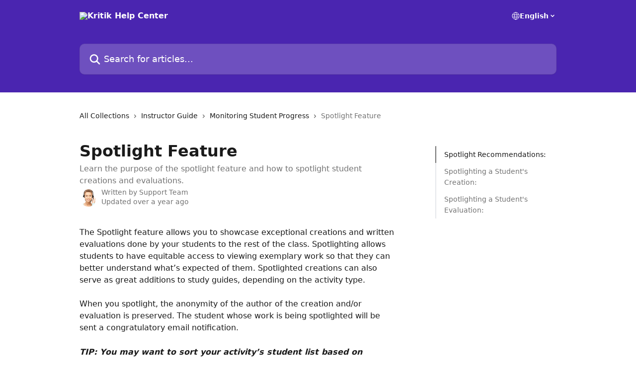

--- FILE ---
content_type: text/html; charset=utf-8
request_url: https://help.kritik.io/en/articles/6387537-spotlight-feature
body_size: 15346
content:
<!DOCTYPE html><html lang="en"><head><meta charSet="utf-8" data-next-head=""/><title data-next-head="">Spotlight Feature | Kritik Help Center</title><meta property="og:title" content="Spotlight Feature | Kritik Help Center" data-next-head=""/><meta name="twitter:title" content="Spotlight Feature | Kritik Help Center" data-next-head=""/><meta property="og:description" content="Learn the purpose of the spotlight feature and how to spotlight student creations and evaluations." data-next-head=""/><meta name="twitter:description" content="Learn the purpose of the spotlight feature and how to spotlight student creations and evaluations." data-next-head=""/><meta name="description" content="Learn the purpose of the spotlight feature and how to spotlight student creations and evaluations." data-next-head=""/><meta property="og:type" content="article" data-next-head=""/><meta name="robots" content="all" data-next-head=""/><meta name="viewport" content="width=device-width, initial-scale=1" data-next-head=""/><link href="https://intercom.help/Kritik/assets/favicon" rel="icon" data-next-head=""/><link rel="canonical" href="https://help.kritik.io/en/articles/6387537-spotlight-feature" data-next-head=""/><link rel="alternate" href="https://help.kritik.io/en/articles/6387537-spotlight-feature" hrefLang="en" data-next-head=""/><link rel="alternate" href="https://help.kritik.io/en/articles/6387537-spotlight-feature" hrefLang="x-default" data-next-head=""/><link nonce="TteEcVak0agfCt3gxjplrZj8kLO0ecGWJeTVFCAtlYE=" rel="preload" href="https://static.intercomassets.com/_next/static/css/3141721a1e975790.css" as="style"/><link nonce="TteEcVak0agfCt3gxjplrZj8kLO0ecGWJeTVFCAtlYE=" rel="stylesheet" href="https://static.intercomassets.com/_next/static/css/3141721a1e975790.css" data-n-g=""/><noscript data-n-css="TteEcVak0agfCt3gxjplrZj8kLO0ecGWJeTVFCAtlYE="></noscript><script defer="" nonce="TteEcVak0agfCt3gxjplrZj8kLO0ecGWJeTVFCAtlYE=" nomodule="" src="https://static.intercomassets.com/_next/static/chunks/polyfills-42372ed130431b0a.js"></script><script defer="" src="https://static.intercomassets.com/_next/static/chunks/7506.a4d4b38169fb1abb.js" nonce="TteEcVak0agfCt3gxjplrZj8kLO0ecGWJeTVFCAtlYE="></script><script src="https://static.intercomassets.com/_next/static/chunks/webpack-9467db35ebb51a5b.js" nonce="TteEcVak0agfCt3gxjplrZj8kLO0ecGWJeTVFCAtlYE=" defer=""></script><script src="https://static.intercomassets.com/_next/static/chunks/framework-1f1b8d38c1d86c61.js" nonce="TteEcVak0agfCt3gxjplrZj8kLO0ecGWJeTVFCAtlYE=" defer=""></script><script src="https://static.intercomassets.com/_next/static/chunks/main-2c5e5f2c49cfa8a6.js" nonce="TteEcVak0agfCt3gxjplrZj8kLO0ecGWJeTVFCAtlYE=" defer=""></script><script src="https://static.intercomassets.com/_next/static/chunks/pages/_app-eeb3563fd84abde7.js" nonce="TteEcVak0agfCt3gxjplrZj8kLO0ecGWJeTVFCAtlYE=" defer=""></script><script src="https://static.intercomassets.com/_next/static/chunks/d0502abb-aa607f45f5026044.js" nonce="TteEcVak0agfCt3gxjplrZj8kLO0ecGWJeTVFCAtlYE=" defer=""></script><script src="https://static.intercomassets.com/_next/static/chunks/6190-ef428f6633b5a03f.js" nonce="TteEcVak0agfCt3gxjplrZj8kLO0ecGWJeTVFCAtlYE=" defer=""></script><script src="https://static.intercomassets.com/_next/static/chunks/5729-6d79ddfe1353a77c.js" nonce="TteEcVak0agfCt3gxjplrZj8kLO0ecGWJeTVFCAtlYE=" defer=""></script><script src="https://static.intercomassets.com/_next/static/chunks/296-7834dcf3444315af.js" nonce="TteEcVak0agfCt3gxjplrZj8kLO0ecGWJeTVFCAtlYE=" defer=""></script><script src="https://static.intercomassets.com/_next/static/chunks/4835-9db7cd232aae5617.js" nonce="TteEcVak0agfCt3gxjplrZj8kLO0ecGWJeTVFCAtlYE=" defer=""></script><script src="https://static.intercomassets.com/_next/static/chunks/2735-8954effe331a5dbf.js" nonce="TteEcVak0agfCt3gxjplrZj8kLO0ecGWJeTVFCAtlYE=" defer=""></script><script src="https://static.intercomassets.com/_next/static/chunks/pages/%5BhelpCenterIdentifier%5D/%5Blocale%5D/articles/%5BarticleSlug%5D-cb17d809302ca462.js" nonce="TteEcVak0agfCt3gxjplrZj8kLO0ecGWJeTVFCAtlYE=" defer=""></script><script src="https://static.intercomassets.com/_next/static/q6-H78BUaZoMFb5mLFXsB/_buildManifest.js" nonce="TteEcVak0agfCt3gxjplrZj8kLO0ecGWJeTVFCAtlYE=" defer=""></script><script src="https://static.intercomassets.com/_next/static/q6-H78BUaZoMFb5mLFXsB/_ssgManifest.js" nonce="TteEcVak0agfCt3gxjplrZj8kLO0ecGWJeTVFCAtlYE=" defer=""></script><meta name="sentry-trace" content="83178319266160e1cb4609b343f94f54-da2a17dbd5e6285c-0"/><meta name="baggage" content="sentry-environment=production,sentry-release=ea9fe877243eed5ba8f1a47418a175aad6af4299,sentry-public_key=187f842308a64dea9f1f64d4b1b9c298,sentry-trace_id=83178319266160e1cb4609b343f94f54,sentry-org_id=2129,sentry-sampled=false,sentry-sample_rand=0.7251312961401963,sentry-sample_rate=0"/><style id="__jsx-1600669787">:root{--body-bg: rgb(255, 255, 255);
--body-image: none;
--body-bg-rgb: 255, 255, 255;
--body-border: rgb(230, 230, 230);
--body-primary-color: #1a1a1a;
--body-secondary-color: #737373;
--body-reaction-bg: rgb(242, 242, 242);
--body-reaction-text-color: rgb(64, 64, 64);
--body-toc-active-border: #737373;
--body-toc-inactive-border: #f2f2f2;
--body-toc-inactive-color: #737373;
--body-toc-active-font-weight: 400;
--body-table-border: rgb(204, 204, 204);
--body-color: hsl(0, 0%, 0%);
--footer-bg: rgb(255, 255, 255);
--footer-image: none;
--footer-border: rgb(230, 230, 230);
--footer-color: hsl(211, 10%, 61%);
--header-bg: rgb(74, 37, 176);
--header-image: url(https://downloads.intercomcdn.com/i/o/211915/8ac4722e07a98c6bc122ab87/ae6577e74833b6dc5fbab59eb8c15bd7.png);
--header-color: hsl(0, 0%, 100%);
--collection-card-bg: rgb(255, 255, 255);
--collection-card-image: none;
--collection-card-color: hsl(256, 65%, 42%);
--card-bg: rgb(255, 255, 255);
--card-border-color: rgb(230, 230, 230);
--card-border-inner-radius: 6px;
--card-border-radius: 8px;
--card-shadow: 0 1px 2px 0 rgb(0 0 0 / 0.05);
--search-bar-border-radius: 10px;
--search-bar-width: 100%;
--ticket-blue-bg-color: #dce1f9;
--ticket-blue-text-color: #334bfa;
--ticket-green-bg-color: #d7efdc;
--ticket-green-text-color: #0f7134;
--ticket-orange-bg-color: #ffebdb;
--ticket-orange-text-color: #b24d00;
--ticket-red-bg-color: #ffdbdb;
--ticket-red-text-color: #df2020;
--header-height: 245px;
--header-subheader-background-color: #000000;
--header-subheader-font-color: #FFFFFF;
--content-block-bg: rgb(255, 255, 255);
--content-block-image: none;
--content-block-color: hsl(0, 0%, 10%);
--content-block-button-bg: rgb(51, 75, 250);
--content-block-button-image: none;
--content-block-button-color: hsl(0, 0%, 100%);
--content-block-button-radius: 6px;
--primary-color: hsl(256, 65%, 42%);
--primary-color-alpha-10: hsla(256, 65%, 42%, 0.1);
--primary-color-alpha-60: hsla(256, 65%, 42%, 0.6);
--text-on-primary-color: #ffffff}</style><style id="__jsx-1611979459">:root{--font-family-primary: system-ui, "Segoe UI", "Roboto", "Helvetica", "Arial", sans-serif, "Apple Color Emoji", "Segoe UI Emoji", "Segoe UI Symbol"}</style><style id="__jsx-2466147061">:root{--font-family-secondary: system-ui, "Segoe UI", "Roboto", "Helvetica", "Arial", sans-serif, "Apple Color Emoji", "Segoe UI Emoji", "Segoe UI Symbol"}</style><style id="__jsx-cf6f0ea00fa5c760">.fade-background.jsx-cf6f0ea00fa5c760{background:radial-gradient(333.38%100%at 50%0%,rgba(var(--body-bg-rgb),0)0%,rgba(var(--body-bg-rgb),.00925356)11.67%,rgba(var(--body-bg-rgb),.0337355)21.17%,rgba(var(--body-bg-rgb),.0718242)28.85%,rgba(var(--body-bg-rgb),.121898)35.03%,rgba(var(--body-bg-rgb),.182336)40.05%,rgba(var(--body-bg-rgb),.251516)44.25%,rgba(var(--body-bg-rgb),.327818)47.96%,rgba(var(--body-bg-rgb),.409618)51.51%,rgba(var(--body-bg-rgb),.495297)55.23%,rgba(var(--body-bg-rgb),.583232)59.47%,rgba(var(--body-bg-rgb),.671801)64.55%,rgba(var(--body-bg-rgb),.759385)70.81%,rgba(var(--body-bg-rgb),.84436)78.58%,rgba(var(--body-bg-rgb),.9551)88.2%,rgba(var(--body-bg-rgb),1)100%),var(--header-image),var(--header-bg);background-size:cover;background-position-x:center}</style><style id="__jsx-27f84a20f81f6ce9">.table-of-contents::-webkit-scrollbar{width:8px}.table-of-contents::-webkit-scrollbar-thumb{background-color:#f2f2f2;border-radius:8px}</style><style id="__jsx-a49d9ef8a9865a27">.table_of_contents.jsx-a49d9ef8a9865a27{max-width:260px;min-width:260px}</style><style id="__jsx-4bed0c08ce36899e">.article_body a:not(.intercom-h2b-button){color:var(--primary-color)}article a.intercom-h2b-button{background-color:var(--primary-color);border:0}.zendesk-article table{overflow-x:scroll!important;display:block!important;height:auto!important}.intercom-interblocks-unordered-nested-list ul,.intercom-interblocks-ordered-nested-list ol{margin-top:16px;margin-bottom:16px}.intercom-interblocks-unordered-nested-list ul .intercom-interblocks-unordered-nested-list ul,.intercom-interblocks-unordered-nested-list ul .intercom-interblocks-ordered-nested-list ol,.intercom-interblocks-ordered-nested-list ol .intercom-interblocks-ordered-nested-list ol,.intercom-interblocks-ordered-nested-list ol .intercom-interblocks-unordered-nested-list ul{margin-top:0;margin-bottom:0}.intercom-interblocks-image a:focus{outline-offset:3px}</style></head><body><div id="__next"><div dir="ltr" class="h-full w-full"><a href="#main-content" class="sr-only font-bold text-header-color focus:not-sr-only focus:absolute focus:left-4 focus:top-4 focus:z-50" aria-roledescription="Link, Press control-option-right-arrow to exit">Skip to main content</a><main class="header__lite"><header id="header" data-testid="header" class="jsx-cf6f0ea00fa5c760 flex flex-col text-header-color"><div class="jsx-cf6f0ea00fa5c760 relative flex grow flex-col mb-9 bg-header-bg bg-header-image bg-cover bg-center pb-9"><div id="sr-announcement" aria-live="polite" class="jsx-cf6f0ea00fa5c760 sr-only"></div><div class="jsx-cf6f0ea00fa5c760 flex h-full flex-col items-center marker:shrink-0"><section class="relative flex w-full flex-col mb-6 pb-6"><div class="header__meta_wrapper flex justify-center px-5 pt-6 leading-none sm:px-10"><div class="flex items-center w-240" data-testid="subheader-container"><div class="mo__body header__site_name"><div class="header__logo"><a href="/en/"><img src="https://downloads.intercomcdn.com/i/o/211918/961679441f0b2fd6626504d2/929d998b229298f911f241fe94220037.png" height="228" alt="Kritik Help Center"/></a></div></div><div><div class="flex items-center font-semibold"><div class="flex items-center md:hidden" data-testid="small-screen-children"><button class="flex items-center border-none bg-transparent px-1.5" data-testid="hamburger-menu-button" aria-label="Open menu"><svg width="24" height="24" viewBox="0 0 16 16" xmlns="http://www.w3.org/2000/svg" class="fill-current"><path d="M1.86861 2C1.38889 2 1 2.3806 1 2.85008C1 3.31957 1.38889 3.70017 1.86861 3.70017H14.1314C14.6111 3.70017 15 3.31957 15 2.85008C15 2.3806 14.6111 2 14.1314 2H1.86861Z"></path><path d="M1 8C1 7.53051 1.38889 7.14992 1.86861 7.14992H14.1314C14.6111 7.14992 15 7.53051 15 8C15 8.46949 14.6111 8.85008 14.1314 8.85008H1.86861C1.38889 8.85008 1 8.46949 1 8Z"></path><path d="M1 13.1499C1 12.6804 1.38889 12.2998 1.86861 12.2998H14.1314C14.6111 12.2998 15 12.6804 15 13.1499C15 13.6194 14.6111 14 14.1314 14H1.86861C1.38889 14 1 13.6194 1 13.1499Z"></path></svg></button><div class="fixed right-0 top-0 z-50 h-full w-full hidden" data-testid="hamburger-menu"><div class="flex h-full w-full justify-end bg-black bg-opacity-30"><div class="flex h-fit w-full flex-col bg-white opacity-100 sm:h-full sm:w-1/2"><button class="text-body-font flex items-center self-end border-none bg-transparent pr-6 pt-6" data-testid="hamburger-menu-close-button" aria-label="Close menu"><svg width="24" height="24" viewBox="0 0 16 16" xmlns="http://www.w3.org/2000/svg"><path d="M3.5097 3.5097C3.84165 3.17776 4.37984 3.17776 4.71178 3.5097L7.99983 6.79775L11.2879 3.5097C11.6198 3.17776 12.158 3.17776 12.49 3.5097C12.8219 3.84165 12.8219 4.37984 12.49 4.71178L9.20191 7.99983L12.49 11.2879C12.8219 11.6198 12.8219 12.158 12.49 12.49C12.158 12.8219 11.6198 12.8219 11.2879 12.49L7.99983 9.20191L4.71178 12.49C4.37984 12.8219 3.84165 12.8219 3.5097 12.49C3.17776 12.158 3.17776 11.6198 3.5097 11.2879L6.79775 7.99983L3.5097 4.71178C3.17776 4.37984 3.17776 3.84165 3.5097 3.5097Z"></path></svg></button><nav class="flex flex-col pl-4 text-black"><div class="relative cursor-pointer has-[:focus]:outline"><select class="peer absolute z-10 block h-6 w-full cursor-pointer opacity-0 md:text-base" aria-label="Change language" id="language-selector"><option value="/en/articles/6387537-spotlight-feature" class="text-black" selected="">English</option></select><div class="mb-10 ml-5 flex items-center gap-1 text-md hover:opacity-80 peer-hover:opacity-80 md:m-0 md:ml-3 md:text-base" aria-hidden="true"><svg id="locale-picker-globe" width="16" height="16" viewBox="0 0 16 16" fill="none" xmlns="http://www.w3.org/2000/svg" class="shrink-0" aria-hidden="true"><path d="M8 15C11.866 15 15 11.866 15 8C15 4.13401 11.866 1 8 1C4.13401 1 1 4.13401 1 8C1 11.866 4.13401 15 8 15Z" stroke="currentColor" stroke-linecap="round" stroke-linejoin="round"></path><path d="M8 15C9.39949 15 10.534 11.866 10.534 8C10.534 4.13401 9.39949 1 8 1C6.60051 1 5.466 4.13401 5.466 8C5.466 11.866 6.60051 15 8 15Z" stroke="currentColor" stroke-linecap="round" stroke-linejoin="round"></path><path d="M1.448 5.75989H14.524" stroke="currentColor" stroke-linecap="round" stroke-linejoin="round"></path><path d="M1.448 10.2402H14.524" stroke="currentColor" stroke-linecap="round" stroke-linejoin="round"></path></svg>English<svg id="locale-picker-arrow" width="16" height="16" viewBox="0 0 16 16" fill="none" xmlns="http://www.w3.org/2000/svg" class="shrink-0" aria-hidden="true"><path d="M5 6.5L8.00093 9.5L11 6.50187" stroke="currentColor" stroke-width="1.5" stroke-linecap="round" stroke-linejoin="round"></path></svg></div></div></nav></div></div></div></div><nav class="hidden items-center md:flex" data-testid="large-screen-children"><div class="relative cursor-pointer has-[:focus]:outline"><select class="peer absolute z-10 block h-6 w-full cursor-pointer opacity-0 md:text-base" aria-label="Change language" id="language-selector"><option value="/en/articles/6387537-spotlight-feature" class="text-black" selected="">English</option></select><div class="mb-10 ml-5 flex items-center gap-1 text-md hover:opacity-80 peer-hover:opacity-80 md:m-0 md:ml-3 md:text-base" aria-hidden="true"><svg id="locale-picker-globe" width="16" height="16" viewBox="0 0 16 16" fill="none" xmlns="http://www.w3.org/2000/svg" class="shrink-0" aria-hidden="true"><path d="M8 15C11.866 15 15 11.866 15 8C15 4.13401 11.866 1 8 1C4.13401 1 1 4.13401 1 8C1 11.866 4.13401 15 8 15Z" stroke="currentColor" stroke-linecap="round" stroke-linejoin="round"></path><path d="M8 15C9.39949 15 10.534 11.866 10.534 8C10.534 4.13401 9.39949 1 8 1C6.60051 1 5.466 4.13401 5.466 8C5.466 11.866 6.60051 15 8 15Z" stroke="currentColor" stroke-linecap="round" stroke-linejoin="round"></path><path d="M1.448 5.75989H14.524" stroke="currentColor" stroke-linecap="round" stroke-linejoin="round"></path><path d="M1.448 10.2402H14.524" stroke="currentColor" stroke-linecap="round" stroke-linejoin="round"></path></svg>English<svg id="locale-picker-arrow" width="16" height="16" viewBox="0 0 16 16" fill="none" xmlns="http://www.w3.org/2000/svg" class="shrink-0" aria-hidden="true"><path d="M5 6.5L8.00093 9.5L11 6.50187" stroke="currentColor" stroke-width="1.5" stroke-linecap="round" stroke-linejoin="round"></path></svg></div></div></nav></div></div></div></div></section><section class="relative mx-5 flex h-full w-full flex-col items-center px-5 sm:px-10"><div class="flex h-full max-w-full flex-col w-240 justify-end" data-testid="main-header-container"><div id="search-bar" class="relative w-full"><form action="/en/" autoComplete="off"><div class="flex w-full flex-col items-start"><div class="relative flex w-full sm:w-search-bar"><label for="search-input" class="sr-only">Search for articles...</label><input id="search-input" type="text" autoComplete="off" class="peer w-full rounded-search-bar border border-black-alpha-8 bg-white-alpha-20 p-4 ps-12 font-secondary text-lg text-header-color shadow-search-bar outline-none transition ease-linear placeholder:text-header-color hover:bg-white-alpha-27 hover:shadow-search-bar-hover focus:border-transparent focus:bg-white focus:text-black-10 focus:shadow-search-bar-focused placeholder:focus:text-black-45" placeholder="Search for articles..." name="q" aria-label="Search for articles..." value=""/><div class="absolute inset-y-0 start-0 flex items-center fill-header-color peer-focus-visible:fill-black-45 pointer-events-none ps-5"><svg width="22" height="21" viewBox="0 0 22 21" xmlns="http://www.w3.org/2000/svg" class="fill-inherit" aria-hidden="true"><path fill-rule="evenodd" clip-rule="evenodd" d="M3.27485 8.7001C3.27485 5.42781 5.92757 2.7751 9.19985 2.7751C12.4721 2.7751 15.1249 5.42781 15.1249 8.7001C15.1249 11.9724 12.4721 14.6251 9.19985 14.6251C5.92757 14.6251 3.27485 11.9724 3.27485 8.7001ZM9.19985 0.225098C4.51924 0.225098 0.724854 4.01948 0.724854 8.7001C0.724854 13.3807 4.51924 17.1751 9.19985 17.1751C11.0802 17.1751 12.8176 16.5627 14.2234 15.5265L19.0981 20.4013C19.5961 20.8992 20.4033 20.8992 20.9013 20.4013C21.3992 19.9033 21.3992 19.0961 20.9013 18.5981L16.0264 13.7233C17.0625 12.3176 17.6749 10.5804 17.6749 8.7001C17.6749 4.01948 13.8805 0.225098 9.19985 0.225098Z"></path></svg></div></div></div></form></div></div></section></div></div></header><div class="z-1 flex shrink-0 grow basis-auto justify-center px-5 sm:px-10"><section data-testid="main-content" id="main-content" class="max-w-full w-240"><section data-testid="article-section" class="section section__article"><div class="flex-row-reverse justify-between flex"><div class="jsx-a49d9ef8a9865a27 w-61 sticky top-8 ml-7 max-w-61 self-start max-lg:hidden mt-16"><div class="jsx-27f84a20f81f6ce9 table-of-contents max-h-[calc(100vh-96px)] overflow-y-auto rounded-2xl text-body-primary-color hover:text-primary max-lg:border max-lg:border-solid max-lg:border-body-border max-lg:shadow-solid-1"><div data-testid="toc-dropdown" class="jsx-27f84a20f81f6ce9 hidden cursor-pointer justify-between border-b max-lg:flex max-lg:flex-row max-lg:border-x-0 max-lg:border-t-0 max-lg:border-solid max-lg:border-b-body-border"><div class="jsx-27f84a20f81f6ce9 my-2 max-lg:pl-4">Table of contents</div><div class="jsx-27f84a20f81f6ce9 "><svg class="ml-2 mr-4 mt-3 transition-transform" transform="rotate(180)" width="16" height="16" fill="none" xmlns="http://www.w3.org/2000/svg"><path fill-rule="evenodd" clip-rule="evenodd" d="M3.93353 5.93451C4.24595 5.62209 4.75248 5.62209 5.0649 5.93451L7.99922 8.86882L10.9335 5.93451C11.246 5.62209 11.7525 5.62209 12.0649 5.93451C12.3773 6.24693 12.3773 6.75346 12.0649 7.06588L8.5649 10.5659C8.25249 10.8783 7.74595 10.8783 7.43353 10.5659L3.93353 7.06588C3.62111 6.75346 3.62111 6.24693 3.93353 5.93451Z" fill="currentColor"></path></svg></div></div><div data-testid="toc-body" class="jsx-27f84a20f81f6ce9 my-2"><section data-testid="toc-section-0" class="jsx-27f84a20f81f6ce9 flex border-y-0 border-e-0 border-s-2 border-solid py-1.5 max-lg:border-none border-body-toc-active-border px-4"><a id="#h_91cd9e37b4" href="#h_91cd9e37b4" data-testid="toc-link-0" class="jsx-27f84a20f81f6ce9 w-full no-underline hover:text-body-primary-color max-lg:inline-block max-lg:text-body-primary-color max-lg:hover:text-primary lg:text-base font-toc-active text-body-primary-color"></a></section><section data-testid="toc-section-1" class="jsx-27f84a20f81f6ce9 flex border-y-0 border-e-0 border-s-2 border-solid py-1.5 max-lg:border-none px-4"><a id="#h_4827451dd5" href="#h_4827451dd5" data-testid="toc-link-1" class="jsx-27f84a20f81f6ce9 w-full no-underline hover:text-body-primary-color max-lg:inline-block max-lg:text-body-primary-color max-lg:hover:text-primary lg:text-base text-body-toc-inactive-color"></a></section><section data-testid="toc-section-2" class="jsx-27f84a20f81f6ce9 flex border-y-0 border-e-0 border-s-2 border-solid py-1.5 max-lg:border-none px-4"><a id="#h_5d1d0659b1" href="#h_5d1d0659b1" data-testid="toc-link-2" class="jsx-27f84a20f81f6ce9 w-full no-underline hover:text-body-primary-color max-lg:inline-block max-lg:text-body-primary-color max-lg:hover:text-primary lg:text-base text-body-toc-inactive-color"></a></section></div></div></div><div class="relative z-3 w-full lg:max-w-160 "><div class="flex pb-6 max-md:pb-2 lg:max-w-160"><div tabindex="-1" class="focus:outline-none"><div class="flex flex-wrap items-baseline pb-4 text-base" tabindex="0" role="navigation" aria-label="Breadcrumb"><a href="/en/" class="pr-2 text-body-primary-color no-underline hover:text-body-secondary-color">All Collections</a><div class="pr-2" aria-hidden="true"><svg width="6" height="10" viewBox="0 0 6 10" class="block h-2 w-2 fill-body-secondary-color rtl:rotate-180" xmlns="http://www.w3.org/2000/svg"><path fill-rule="evenodd" clip-rule="evenodd" d="M0.648862 0.898862C0.316916 1.23081 0.316916 1.769 0.648862 2.10094L3.54782 4.9999L0.648862 7.89886C0.316916 8.23081 0.316917 8.769 0.648862 9.10094C0.980808 9.43289 1.519 9.43289 1.85094 9.10094L5.35094 5.60094C5.68289 5.269 5.68289 4.73081 5.35094 4.39886L1.85094 0.898862C1.519 0.566916 0.980807 0.566916 0.648862 0.898862Z"></path></svg></div><a href="https://help.kritik.io/en/collections/3546609-instructor-guide" class="pr-2 text-body-primary-color no-underline hover:text-body-secondary-color" data-testid="breadcrumb-0">Instructor Guide</a><div class="pr-2" aria-hidden="true"><svg width="6" height="10" viewBox="0 0 6 10" class="block h-2 w-2 fill-body-secondary-color rtl:rotate-180" xmlns="http://www.w3.org/2000/svg"><path fill-rule="evenodd" clip-rule="evenodd" d="M0.648862 0.898862C0.316916 1.23081 0.316916 1.769 0.648862 2.10094L3.54782 4.9999L0.648862 7.89886C0.316916 8.23081 0.316917 8.769 0.648862 9.10094C0.980808 9.43289 1.519 9.43289 1.85094 9.10094L5.35094 5.60094C5.68289 5.269 5.68289 4.73081 5.35094 4.39886L1.85094 0.898862C1.519 0.566916 0.980807 0.566916 0.648862 0.898862Z"></path></svg></div><a href="https://help.kritik.io/en/collections/3546627-monitoring-student-progress" class="pr-2 text-body-primary-color no-underline hover:text-body-secondary-color" data-testid="breadcrumb-1">Monitoring Student Progress</a><div class="pr-2" aria-hidden="true"><svg width="6" height="10" viewBox="0 0 6 10" class="block h-2 w-2 fill-body-secondary-color rtl:rotate-180" xmlns="http://www.w3.org/2000/svg"><path fill-rule="evenodd" clip-rule="evenodd" d="M0.648862 0.898862C0.316916 1.23081 0.316916 1.769 0.648862 2.10094L3.54782 4.9999L0.648862 7.89886C0.316916 8.23081 0.316917 8.769 0.648862 9.10094C0.980808 9.43289 1.519 9.43289 1.85094 9.10094L5.35094 5.60094C5.68289 5.269 5.68289 4.73081 5.35094 4.39886L1.85094 0.898862C1.519 0.566916 0.980807 0.566916 0.648862 0.898862Z"></path></svg></div><div class="text-body-secondary-color">Spotlight Feature</div></div></div></div><div class=""><div class="article intercom-force-break"><div class="mb-10 max-lg:mb-6"><div class="flex flex-col gap-4"><div class="flex flex-col"><h1 class="mb-1 font-primary text-2xl font-bold leading-10 text-body-primary-color">Spotlight Feature</h1><div class="text-md font-normal leading-normal text-body-secondary-color"><p>Learn the purpose of the spotlight feature and how to spotlight student creations and evaluations.</p></div></div><div class="avatar"><div class="avatar__photo"><img width="24" height="24" src="https://static.intercomassets.com/avatars/4461617/square_128/Screen_Shot_2021-08-12_at_1.33.03_PM-1628789601.png" alt="Support Team avatar" class="inline-flex items-center justify-center rounded-full bg-primary text-lg font-bold leading-6 text-primary-text shadow-solid-2 shadow-body-bg [&amp;:nth-child(n+2)]:hidden lg:[&amp;:nth-child(n+2)]:inline-flex h-8 w-8 sm:h-9 sm:w-9"/></div><div class="avatar__info -mt-0.5 text-base"><span class="text-body-secondary-color"><div>Written by <span>Support Team</span></div> <!-- -->Updated over a year ago</span></div></div></div></div><div class="jsx-4bed0c08ce36899e flex-col"><div class="jsx-4bed0c08ce36899e mb-7 ml-0 text-md max-messenger:mb-6 lg:hidden"><div class="jsx-27f84a20f81f6ce9 table-of-contents max-h-[calc(100vh-96px)] overflow-y-auto rounded-2xl text-body-primary-color hover:text-primary max-lg:border max-lg:border-solid max-lg:border-body-border max-lg:shadow-solid-1"><div data-testid="toc-dropdown" class="jsx-27f84a20f81f6ce9 hidden cursor-pointer justify-between border-b max-lg:flex max-lg:flex-row max-lg:border-x-0 max-lg:border-t-0 max-lg:border-solid max-lg:border-b-body-border border-b-0"><div class="jsx-27f84a20f81f6ce9 my-2 max-lg:pl-4">Table of contents</div><div class="jsx-27f84a20f81f6ce9 "><svg class="ml-2 mr-4 mt-3 transition-transform" transform="" width="16" height="16" fill="none" xmlns="http://www.w3.org/2000/svg"><path fill-rule="evenodd" clip-rule="evenodd" d="M3.93353 5.93451C4.24595 5.62209 4.75248 5.62209 5.0649 5.93451L7.99922 8.86882L10.9335 5.93451C11.246 5.62209 11.7525 5.62209 12.0649 5.93451C12.3773 6.24693 12.3773 6.75346 12.0649 7.06588L8.5649 10.5659C8.25249 10.8783 7.74595 10.8783 7.43353 10.5659L3.93353 7.06588C3.62111 6.75346 3.62111 6.24693 3.93353 5.93451Z" fill="currentColor"></path></svg></div></div><div data-testid="toc-body" class="jsx-27f84a20f81f6ce9 hidden my-2"><section data-testid="toc-section-0" class="jsx-27f84a20f81f6ce9 flex border-y-0 border-e-0 border-s-2 border-solid py-1.5 max-lg:border-none border-body-toc-active-border px-4"><a id="#h_91cd9e37b4" href="#h_91cd9e37b4" data-testid="toc-link-0" class="jsx-27f84a20f81f6ce9 w-full no-underline hover:text-body-primary-color max-lg:inline-block max-lg:text-body-primary-color max-lg:hover:text-primary lg:text-base font-toc-active text-body-primary-color"></a></section><section data-testid="toc-section-1" class="jsx-27f84a20f81f6ce9 flex border-y-0 border-e-0 border-s-2 border-solid py-1.5 max-lg:border-none px-4"><a id="#h_4827451dd5" href="#h_4827451dd5" data-testid="toc-link-1" class="jsx-27f84a20f81f6ce9 w-full no-underline hover:text-body-primary-color max-lg:inline-block max-lg:text-body-primary-color max-lg:hover:text-primary lg:text-base text-body-toc-inactive-color"></a></section><section data-testid="toc-section-2" class="jsx-27f84a20f81f6ce9 flex border-y-0 border-e-0 border-s-2 border-solid py-1.5 max-lg:border-none px-4"><a id="#h_5d1d0659b1" href="#h_5d1d0659b1" data-testid="toc-link-2" class="jsx-27f84a20f81f6ce9 w-full no-underline hover:text-body-primary-color max-lg:inline-block max-lg:text-body-primary-color max-lg:hover:text-primary lg:text-base text-body-toc-inactive-color"></a></section></div></div></div><div class="jsx-4bed0c08ce36899e article_body"><article class="jsx-4bed0c08ce36899e "><div class="intercom-interblocks-paragraph no-margin intercom-interblocks-align-left"><p>The Spotlight feature allows you to showcase exceptional creations and written evaluations done by your students to the rest of the class. Spotlighting allows students to have equitable access to viewing exemplary work so that they can better understand what’s expected of them. Spotlighted creations can also serve as great additions to study guides, depending on the activity type.</p></div><div class="intercom-interblocks-paragraph no-margin intercom-interblocks-align-left"><p> </p></div><div class="intercom-interblocks-paragraph no-margin intercom-interblocks-align-left"><p>When you spotlight, the anonymity of the author of the creation and/or evaluation is preserved. The student whose work is being spotlighted will be sent a congratulatory email notification.</p></div><div class="intercom-interblocks-paragraph no-margin intercom-interblocks-align-left"><p> </p></div><div class="intercom-interblocks-paragraph no-margin intercom-interblocks-align-left"><p><b><i>TIP: You may want to sort your activity’s student list based on highest scores to easily find the best creations to spotlight. </i></b></p></div><div class="intercom-interblocks-paragraph no-margin intercom-interblocks-align-left"><p> </p></div><div class="intercom-interblocks-heading intercom-interblocks-align-left"><h1 id="h_91cd9e37b4">Spotlight Recommendations:</h1></div><div class="intercom-interblocks-paragraph no-margin intercom-interblocks-align-left"><p>When activities transition from Evaluate to Feedback, instructors receive an email with suggested student creations based on the highest creation scores. The email includes a button directing them to Kritik, where they can see the suggested spotlights within their account. The spotlight reasoning would be pre-filled based on how but the student performed against the different rubric criteria. The instructor has the ability to edit the spotlight reasoning.</p></div><div class="intercom-interblocks-paragraph no-margin intercom-interblocks-align-left"><p> </p></div><div class="intercom-interblocks-heading intercom-interblocks-align-left"><h1 id="h_4827451dd5">Spotlighting a Student&#x27;s Creation:</h1></div><div class="intercom-interblocks-paragraph no-margin intercom-interblocks-align-left"><p><i>See a video on how to spotlight students&#x27; creations here:</i></p></div><div class="intercom-interblocks-paragraph no-margin intercom-interblocks-align-left"><p> </p></div><div class="intercom-interblocks-video"><iframe src="https://play.vidyard.com/FvA7wSkqycM5beUbKn7RLA" frameborder="0" allowfullscreen="allowfullscreen" referrerPolicy="strict-origin-when-cross-origin"></iframe></div><div class="intercom-interblocks-ordered-nested-list"><ol><li><div class="intercom-interblocks-paragraph no-margin intercom-interblocks-align-left"><p>Click into an activity</p></div></li><li><div class="intercom-interblocks-paragraph no-margin intercom-interblocks-align-left"><p>Select a student from the activity’s student list</p></div></li><li><div class="intercom-interblocks-paragraph no-margin intercom-interblocks-align-left"><p>Select the ‘Creation’ Tab</p></div></li><li><div class="intercom-interblocks-paragraph no-margin intercom-interblocks-align-left"><p>Select ‘Spotlight Creation’ under the Creation heading</p></div><div class="intercom-interblocks-paragraph no-margin intercom-interblocks-align-left"><p> </p></div><div class="intercom-interblocks-image intercom-interblocks-align-left"><a href="https://kritik-6fa5e97466d5.intercom-attachments-7.com/i/o/546648412/35a0ab18c7421d89315a313c/Z89hmW_42e76kJf7nylRxydvbG7wQ5pVKGiiDYX8p9SDkSTvcEW_F8aBBwt2JtbZJvwTq4XEEWWsmIT-guA8DFgrGai3PMQkVJJOrxhv0ZL_YpxrqxJxHWhL5meTC8ouJjmfhcNyjQ3ST7G7?expires=1768834800&amp;signature=084176ec53b9c9edb810bb2ff852865e423c6271507f9be03688f541fe7abb6c&amp;req=cSQhEM12mYBdFb4f3HP0gPsXvUPmBlZXkalLT3SiVByZwkQdqXuFJW4tnsMt%0Ai6k%3D%0A" target="_blank" rel="noreferrer nofollow noopener"><img src="https://kritik-6fa5e97466d5.intercom-attachments-7.com/i/o/546648412/35a0ab18c7421d89315a313c/Z89hmW_42e76kJf7nylRxydvbG7wQ5pVKGiiDYX8p9SDkSTvcEW_F8aBBwt2JtbZJvwTq4XEEWWsmIT-guA8DFgrGai3PMQkVJJOrxhv0ZL_YpxrqxJxHWhL5meTC8ouJjmfhcNyjQ3ST7G7?expires=1768834800&amp;signature=084176ec53b9c9edb810bb2ff852865e423c6271507f9be03688f541fe7abb6c&amp;req=cSQhEM12mYBdFb4f3HP0gPsXvUPmBlZXkalLT3SiVByZwkQdqXuFJW4tnsMt%0Ai6k%3D%0A"/></a></div><div class="intercom-interblocks-paragraph no-margin intercom-interblocks-align-left"><p> </p></div></li><li><div class="intercom-interblocks-paragraph no-margin intercom-interblocks-align-left"><p>Select if the creation was “Above &amp; Beyond” or “Innovative”</p></div></li><li><div class="intercom-interblocks-paragraph no-margin intercom-interblocks-align-left"><p>Share remarks you would like to share with your students</p></div></li><li><div class="intercom-interblocks-paragraph no-margin intercom-interblocks-align-left"><p>Select ‘Preview’</p></div></li><li><div class="intercom-interblocks-paragraph no-margin intercom-interblocks-align-left"><p>Review the Spotlight and select ‘Share Spotlight’</p></div></li></ol></div><div class="intercom-interblocks-paragraph no-margin intercom-interblocks-align-left"><p>The spotlight will appear at the top of all students’ Activity Dashboards, under their grades and above their Current Activities:</p></div><div class="intercom-interblocks-paragraph no-margin intercom-interblocks-align-left"><p> </p></div><div class="intercom-interblocks-image intercom-interblocks-align-left"><a href="https://kritik-6fa5e97466d5.intercom-attachments-7.com/i/o/546648419/1f5ffa5daf7f7ad4ff57977f/n2SqvcjVkhKD0DSK1-VcZKTHaTTy-WVDG8ddMyaOzhggFF6AVmfQvoQ8LOphq2ZVTEaeKP0YrJ8JAqnmsKYeShc5GMN3v0XUfcSHFfUhH7RLAkoPJNk4VxCYbXT8BE0Ip2ECyzg_uP6PgMbT?expires=1768834800&amp;signature=0cd479d968ded0d97c9a880546ee9bcacf7cc792416ca1192bd7f56fd19d2dd7&amp;req=cSQhEM12mYBWFb4f3HP0gEYAgaeEPjzLVlQcqrL2GcJG1PmWcx7GAeC44Wnx%0A1L7Vann425W1H2GsEg%3D%3D%0A" target="_blank" rel="noreferrer nofollow noopener"><img src="https://kritik-6fa5e97466d5.intercom-attachments-7.com/i/o/546648419/1f5ffa5daf7f7ad4ff57977f/n2SqvcjVkhKD0DSK1-VcZKTHaTTy-WVDG8ddMyaOzhggFF6AVmfQvoQ8LOphq2ZVTEaeKP0YrJ8JAqnmsKYeShc5GMN3v0XUfcSHFfUhH7RLAkoPJNk4VxCYbXT8BE0Ip2ECyzg_uP6PgMbT?expires=1768834800&amp;signature=0cd479d968ded0d97c9a880546ee9bcacf7cc792416ca1192bd7f56fd19d2dd7&amp;req=cSQhEM12mYBWFb4f3HP0gEYAgaeEPjzLVlQcqrL2GcJG1PmWcx7GAeC44Wnx%0A1L7Vann425W1H2GsEg%3D%3D%0A"/></a></div><div class="intercom-interblocks-heading intercom-interblocks-align-left"><h1 id="h_5d1d0659b1">Spotlighting a Student&#x27;s Evaluation:</h1></div><div class="intercom-interblocks-ordered-nested-list"><ol><li><div class="intercom-interblocks-paragraph no-margin intercom-interblocks-align-left"><p>Click into an activity</p></div></li><li><div class="intercom-interblocks-paragraph no-margin intercom-interblocks-align-left"><p>Select a student from the student list</p></div></li><li><div class="intercom-interblocks-paragraph no-margin intercom-interblocks-align-left"><p>Select the ‘Creation’ Tab</p></div></li><li><div class="intercom-interblocks-paragraph no-margin intercom-interblocks-align-left"><p>Scroll down to &#x27;Evaluations Received&#x27;</p></div></li><li><div class="intercom-interblocks-paragraph no-margin intercom-interblocks-align-left"><p>Select ‘Spotlight Evaluation’ under the Written Evaluation that you would like to spotlight</p></div><div class="intercom-interblocks-paragraph no-margin intercom-interblocks-align-left"><p> </p></div><div class="intercom-interblocks-image intercom-interblocks-align-left"><a href="https://kritik-6fa5e97466d5.intercom-attachments-7.com/i/o/546648424/6462380b75f25a072d884fbf/-d5QFhtQrbIhz8SwJMoFVJhfNb4j9iZtMyguTjzqNUjwoaMziH9nvCdtb_AHC3ruBnabFj-mPmiTcvMJAQAPzWYCv13-Px93kfeInTzgN500PlCJqB4TbT2rodnUT3YMcUAw3t6frYhGOkAj?expires=1768834800&amp;signature=8b8a2346350c680db36075cadae18cc05240f4638eae33b7b52675e0109ea10c&amp;req=cSQhEM12mYNbFb4f3HP0gLtlgytpl2ud48zeBs%2BL2oBJUs3g1qUG2cPr3www%0A6Uw%3D%0A" target="_blank" rel="noreferrer nofollow noopener"><img src="https://kritik-6fa5e97466d5.intercom-attachments-7.com/i/o/546648424/6462380b75f25a072d884fbf/-d5QFhtQrbIhz8SwJMoFVJhfNb4j9iZtMyguTjzqNUjwoaMziH9nvCdtb_AHC3ruBnabFj-mPmiTcvMJAQAPzWYCv13-Px93kfeInTzgN500PlCJqB4TbT2rodnUT3YMcUAw3t6frYhGOkAj?expires=1768834800&amp;signature=8b8a2346350c680db36075cadae18cc05240f4638eae33b7b52675e0109ea10c&amp;req=cSQhEM12mYNbFb4f3HP0gLtlgytpl2ud48zeBs%2BL2oBJUs3g1qUG2cPr3www%0A6Uw%3D%0A"/></a></div><div class="intercom-interblocks-paragraph no-margin intercom-interblocks-align-left"><p> </p></div></li><li><div class="intercom-interblocks-paragraph no-margin intercom-interblocks-align-left"><p>Select if the Written Evaluation was “Critical &amp; Motivational” or “Authentic”</p></div></li><li><div class="intercom-interblocks-paragraph no-margin intercom-interblocks-align-left"><p>Share remarks you would like to share with your students</p></div></li><li><div class="intercom-interblocks-paragraph no-margin intercom-interblocks-align-left"><p>Select ‘Preview’</p></div></li><li><div class="intercom-interblocks-paragraph no-margin intercom-interblocks-align-left"><p>Review the Spotlight and select ‘Share Spotlight’</p></div></li></ol></div></article></div></div></div></div><div class="intercom-reaction-picker -mb-4 -ml-4 -mr-4 mt-6 rounded-card sm:-mb-2 sm:-ml-1 sm:-mr-1 sm:mt-8" role="group" aria-label="feedback form"><div class="intercom-reaction-prompt">Did this answer your question?</div><div class="intercom-reactions-container"><button class="intercom-reaction" aria-label="Disappointed Reaction" tabindex="0" data-reaction-text="disappointed" aria-pressed="false"><span title="Disappointed">😞</span></button><button class="intercom-reaction" aria-label="Neutral Reaction" tabindex="0" data-reaction-text="neutral" aria-pressed="false"><span title="Neutral">😐</span></button><button class="intercom-reaction" aria-label="Smiley Reaction" tabindex="0" data-reaction-text="smiley" aria-pressed="false"><span title="Smiley">😃</span></button></div></div></div></div></section></section></div><footer id="footer" class="mt-24 shrink-0 bg-footer-bg px-0 py-12 text-left text-base text-footer-color"><div class="shrink-0 grow basis-auto px-5 sm:px-10"><div class="mx-auto max-w-240 sm:w-auto"><div><div class="text-center" data-testid="simple-footer-layout"><div class="align-middle text-lg text-footer-color"><a class="no-underline" href="/en/"><img data-testid="logo-img" src="https://downloads.intercomcdn.com/i/o/211918/961679441f0b2fd6626504d2/929d998b229298f911f241fe94220037.png" alt="Kritik Help Center" class="max-h-8 contrast-80 inline"/></a></div><div class="mt-10" data-testid="simple-footer-links"><div class="flex flex-row justify-center"></div><ul data-testid="social-links" class="flex flex-wrap items-center gap-4 p-0 justify-center" id="social-links"><li class="list-none align-middle"><a target="_blank" href="https://www.facebook.com/KritikHQ" rel="nofollow noreferrer noopener" data-testid="footer-social-link-0" class="no-underline"><img src="https://intercom.help/Kritik/assets/svg/icon:social-facebook/909aa5" alt="" aria-label="https://www.facebook.com/KritikHQ" width="16" height="16" loading="lazy" data-testid="social-icon-facebook"/></a></li><li class="list-none align-middle"><a target="_blank" href="https://www.twitter.com/KritikHQ" rel="nofollow noreferrer noopener" data-testid="footer-social-link-1" class="no-underline"><img src="https://intercom.help/Kritik/assets/svg/icon:social-twitter/909aa5" alt="" aria-label="https://www.twitter.com/KritikHQ" width="16" height="16" loading="lazy" data-testid="social-icon-twitter"/></a></li><li class="list-none align-middle"><a target="_blank" href="https://www.linkedin.com/company/kritikhq/" rel="nofollow noreferrer noopener" data-testid="footer-social-link-2" class="no-underline"><img src="https://intercom.help/Kritik/assets/svg/icon:social-linkedin/909aa5" alt="" aria-label="https://www.linkedin.com/company/kritikhq/" width="16" height="16" loading="lazy" data-testid="social-icon-linkedin"/></a></li></ul></div><div class="mt-10 flex justify-center"><div class="flex items-center text-sm" data-testid="intercom-advert-branding"><svg width="14" height="14" viewBox="0 0 16 16" fill="none" xmlns="http://www.w3.org/2000/svg"><title>Intercom</title><g clip-path="url(#clip0_1870_86937)"><path d="M14 0H2C0.895 0 0 0.895 0 2V14C0 15.105 0.895 16 2 16H14C15.105 16 16 15.105 16 14V2C16 0.895 15.105 0 14 0ZM10.133 3.02C10.133 2.727 10.373 2.49 10.667 2.49C10.961 2.49 11.2 2.727 11.2 3.02V10.134C11.2 10.428 10.96 10.667 10.667 10.667C10.372 10.667 10.133 10.427 10.133 10.134V3.02ZM7.467 2.672C7.467 2.375 7.705 2.132 8 2.132C8.294 2.132 8.533 2.375 8.533 2.672V10.484C8.533 10.781 8.293 11.022 8 11.022C7.705 11.022 7.467 10.782 7.467 10.484V2.672ZM4.8 3.022C4.8 2.727 5.04 2.489 5.333 2.489C5.628 2.489 5.867 2.726 5.867 3.019V10.133C5.867 10.427 5.627 10.666 5.333 10.666C5.039 10.666 4.8 10.426 4.8 10.133V3.02V3.022ZM2.133 4.088C2.133 3.792 2.373 3.554 2.667 3.554C2.961 3.554 3.2 3.792 3.2 4.087V8.887C3.2 9.18 2.96 9.419 2.667 9.419C2.372 9.419 2.133 9.179 2.133 8.886V4.086V4.088ZM13.68 12.136C13.598 12.206 11.622 13.866 8 13.866C4.378 13.866 2.402 12.206 2.32 12.136C2.096 11.946 2.07 11.608 2.262 11.384C2.452 11.161 2.789 11.134 3.012 11.324C3.044 11.355 4.808 12.8 8 12.8C11.232 12.8 12.97 11.343 12.986 11.328C13.209 11.138 13.546 11.163 13.738 11.386C13.93 11.61 13.904 11.946 13.68 12.138V12.136ZM13.867 8.886C13.867 9.181 13.627 9.42 13.333 9.42C13.039 9.42 12.8 9.18 12.8 8.887V4.087C12.8 3.791 13.04 3.553 13.333 3.553C13.628 3.553 13.867 3.791 13.867 4.086V8.886Z" class="fill-current"></path></g><defs><clipPath id="clip0_1870_86937"><rect width="16" height="16" fill="none"></rect></clipPath></defs></svg><a href="https://www.intercom.com/intercom-link?company=Kritik&amp;solution=customer-support&amp;utm_campaign=intercom-link&amp;utm_content=We+run+on+Intercom&amp;utm_medium=help-center&amp;utm_referrer=https%3A%2F%2Fhelp.kritik.io%2Fen%2Farticles%2F6387537-spotlight-feature&amp;utm_source=desktop-web" class="pl-2 align-middle no-underline">We run on Intercom</a></div></div></div></div></div></div></footer></main></div></div><script id="__NEXT_DATA__" type="application/json" nonce="TteEcVak0agfCt3gxjplrZj8kLO0ecGWJeTVFCAtlYE=">{"props":{"pageProps":{"app":{"id":"ueeao8k2","messengerUrl":"https://widget.intercom.io/widget/ueeao8k2","name":"Kritik","poweredByIntercomUrl":"https://www.intercom.com/intercom-link?company=Kritik\u0026solution=customer-support\u0026utm_campaign=intercom-link\u0026utm_content=We+run+on+Intercom\u0026utm_medium=help-center\u0026utm_referrer=https%3A%2F%2Fhelp.kritik.io%2Fen%2Farticles%2F6387537-spotlight-feature\u0026utm_source=desktop-web","features":{"consentBannerBeta":false,"customNotFoundErrorMessage":false,"disableFontPreloading":false,"disableNoMarginClassTransformation":false,"finOnHelpCenter":false,"hideIconsWithBackgroundImages":false,"messengerCustomFonts":false}},"helpCenterSite":{"customDomain":"help.kritik.io","defaultLocale":"en","disableBranding":false,"externalLoginName":null,"externalLoginUrl":null,"footerContactDetails":null,"footerLinks":{"custom":[],"socialLinks":[{"iconUrl":"https://intercom.help/Kritik/assets/svg/icon:social-facebook","provider":"facebook","url":"https://www.facebook.com/KritikHQ"},{"iconUrl":"https://intercom.help/Kritik/assets/svg/icon:social-twitter","provider":"twitter","url":"https://www.twitter.com/KritikHQ"},{"iconUrl":"https://intercom.help/Kritik/assets/svg/icon:social-linkedin","provider":"linkedin","url":"https://www.linkedin.com/company/kritikhq/"}],"linkGroups":[]},"headerLinks":[],"homeCollectionCols":1,"googleAnalyticsTrackingId":"UA-148658801-1","googleTagManagerId":null,"pathPrefixForCustomDomain":null,"seoIndexingEnabled":true,"helpCenterId":941527,"url":"https://help.kritik.io","customizedFooterTextContent":null,"consentBannerConfig":null,"canInjectCustomScripts":false,"scriptSection":1,"customScriptFilesExist":false},"localeLinks":[{"id":"en","absoluteUrl":"https://help.kritik.io/en/articles/6387537-spotlight-feature","available":true,"name":"English","selected":true,"url":"/en/articles/6387537-spotlight-feature"}],"requestContext":{"articleSource":null,"academy":false,"canonicalUrl":"https://help.kritik.io/en/articles/6387537-spotlight-feature","headerless":false,"isDefaultDomainRequest":false,"nonce":"TteEcVak0agfCt3gxjplrZj8kLO0ecGWJeTVFCAtlYE=","rootUrl":"/en/","sheetUserCipher":null,"type":"help-center"},"theme":{"color":"4a25b0","siteName":"Kritik Help Center","headline":"Your Guide to Kritik","headerFontColor":"FFFFFF","logo":"https://downloads.intercomcdn.com/i/o/211918/961679441f0b2fd6626504d2/929d998b229298f911f241fe94220037.png","logoHeight":"228","header":"https://downloads.intercomcdn.com/i/o/211915/8ac4722e07a98c6bc122ab87/ae6577e74833b6dc5fbab59eb8c15bd7.png","favicon":"https://intercom.help/Kritik/assets/favicon","locale":"en","homeUrl":"https://www.kritik.io/","social":null,"urlPrefixForDefaultDomain":"https://intercom.help/Kritik","customDomain":"help.kritik.io","customDomainUsesSsl":true,"customizationOptions":{"customizationType":1,"header":{"backgroundColor":"#4a25b0","fontColor":"#FFFFFF","fadeToEdge":false,"backgroundGradient":null,"backgroundImageId":null,"backgroundImageUrl":null},"body":{"backgroundColor":"#ffffff","fontColor":null,"fadeToEdge":null,"backgroundGradient":null,"backgroundImageId":null},"footer":{"backgroundColor":"#ffffff","fontColor":"#909aa5","fadeToEdge":null,"backgroundGradient":null,"backgroundImageId":null,"showRichTextField":null},"layout":{"homePage":{"blocks":[{"type":"tickets-portal-link","enabled":false},{"type":"collection-list","columns":1,"template":0},{"type":"article-list","columns":2,"enabled":false,"localizedContent":[{"title":"","locale":"en","links":[{"articleId":"empty_article_slot","type":"article-link"},{"articleId":"empty_article_slot","type":"article-link"},{"articleId":"empty_article_slot","type":"article-link"},{"articleId":"empty_article_slot","type":"article-link"},{"articleId":"empty_article_slot","type":"article-link"},{"articleId":"empty_article_slot","type":"article-link"}]}]},{"type":"content-block","enabled":false,"columns":1}]},"collectionsPage":{"showArticleDescriptions":false},"articlePage":{},"searchPage":{}},"collectionCard":{"global":{"backgroundColor":null,"fontColor":"4a25b0","fadeToEdge":null,"backgroundGradient":null,"backgroundImageId":null,"showIcons":true,"backgroundImageUrl":null},"collections":[]},"global":{"font":{"customFontFaces":[],"primary":null,"secondary":null},"componentStyle":{"card":{"type":"bordered","borderRadius":8}},"namedComponents":{"header":{"subheader":{"enabled":false,"style":{"backgroundColor":"#000000","fontColor":"#FFFFFF"}},"style":{"height":"245px","align":"start","justify":"end"}},"searchBar":{"style":{"width":"100%","borderRadius":10}},"footer":{"type":0}},"brand":{"colors":[],"websiteUrl":""}},"contentBlock":{"blockStyle":{"backgroundColor":"#ffffff","fontColor":"#1a1a1a","fadeToEdge":null,"backgroundGradient":null,"backgroundImageId":null,"backgroundImageUrl":null},"buttonOptions":{"backgroundColor":"#334BFA","fontColor":"#ffffff","borderRadius":6},"isFullWidth":false}},"helpCenterName":"Kritik Help Center","footerLogo":"https://downloads.intercomcdn.com/i/o/211918/961679441f0b2fd6626504d2/929d998b229298f911f241fe94220037.png","footerLogoHeight":"228","localisedInformation":{"contentBlock":{"locale":"en","title":"Content section title","withButton":false,"description":"","buttonTitle":"Button title","buttonUrl":""}}},"user":{"userId":"0d94beda-095f-44c8-b46e-96e8581b133a","role":"visitor_role","country_code":null},"articleContent":{"articleId":"6387537","author":{"avatar":"https://static.intercomassets.com/avatars/4461617/square_128/Screen_Shot_2021-08-12_at_1.33.03_PM-1628789601.png","name":"Support Team","first_name":"Support","avatar_shape":"circle"},"blocks":[{"type":"paragraph","text":"The Spotlight feature allows you to showcase exceptional creations and written evaluations done by your students to the rest of the class. Spotlighting allows students to have equitable access to viewing exemplary work so that they can better understand what’s expected of them. Spotlighted creations can also serve as great additions to study guides, depending on the activity type.","class":"no-margin"},{"type":"paragraph","text":" ","class":"no-margin"},{"type":"paragraph","text":"When you spotlight, the anonymity of the author of the creation and/or evaluation is preserved. The student whose work is being spotlighted will be sent a congratulatory email notification.","class":"no-margin"},{"type":"paragraph","text":" ","class":"no-margin"},{"type":"paragraph","text":"\u003cb\u003e\u003ci\u003eTIP: You may want to sort your activity’s student list based on highest scores to easily find the best creations to spotlight. \u003c/i\u003e\u003c/b\u003e","class":"no-margin"},{"type":"paragraph","text":" ","class":"no-margin"},{"type":"heading","text":"Spotlight Recommendations:","idAttribute":"h_91cd9e37b4"},{"type":"paragraph","text":"When activities transition from Evaluate to Feedback, instructors receive an email with suggested student creations based on the highest creation scores. The email includes a button directing them to Kritik, where they can see the suggested spotlights within their account. The spotlight reasoning would be pre-filled based on how but the student performed against the different rubric criteria. The instructor has the ability to edit the spotlight reasoning.","class":"no-margin"},{"type":"paragraph","text":" ","class":"no-margin"},{"type":"heading","text":"Spotlighting a Student's Creation:","idAttribute":"h_4827451dd5"},{"type":"paragraph","text":"\u003ci\u003eSee a video on how to spotlight students' creations here:\u003c/i\u003e","class":"no-margin"},{"type":"paragraph","text":" ","class":"no-margin"},{"type":"video","provider":"vidyard","id":"FvA7wSkqycM5beUbKn7RLA"},{"type":"orderedNestedList","text":"1. Click into an activity\n2. Select a student from the activity’s student list\n3. Select the ‘Creation’ Tab\n4. Select ‘Spotlight Creation’ under the Creation heading\n    \n   \n    \n5. Select if the creation was “Above \u0026amp; Beyond” or “Innovative”\n6. Share remarks you would like to share with your students\n7. Select ‘Preview’\n8. Review the Spotlight and select ‘Share Spotlight’","items":[{"content":[{"type":"paragraph","text":"Click into an activity","class":"no-margin"}]},{"content":[{"type":"paragraph","text":"Select a student from the activity’s student list","class":"no-margin"}]},{"content":[{"type":"paragraph","text":"Select the ‘Creation’ Tab","class":"no-margin"}]},{"content":[{"type":"paragraph","text":"Select ‘Spotlight Creation’ under the Creation heading","class":"no-margin"},{"type":"paragraph","text":" ","class":"no-margin"},{"type":"image","url":"https://kritik-6fa5e97466d5.intercom-attachments-7.com/i/o/546648412/35a0ab18c7421d89315a313c/Z89hmW_42e76kJf7nylRxydvbG7wQ5pVKGiiDYX8p9SDkSTvcEW_F8aBBwt2JtbZJvwTq4XEEWWsmIT-guA8DFgrGai3PMQkVJJOrxhv0ZL_YpxrqxJxHWhL5meTC8ouJjmfhcNyjQ3ST7G7?expires=1768834800\u0026signature=084176ec53b9c9edb810bb2ff852865e423c6271507f9be03688f541fe7abb6c\u0026req=cSQhEM12mYBdFb4f3HP0gPsXvUPmBlZXkalLT3SiVByZwkQdqXuFJW4tnsMt%0Ai6k%3D%0A"},{"type":"paragraph","text":" ","class":"no-margin"}]},{"content":[{"type":"paragraph","text":"Select if the creation was “Above \u0026amp; Beyond” or “Innovative”","class":"no-margin"}]},{"content":[{"type":"paragraph","text":"Share remarks you would like to share with your students","class":"no-margin"}]},{"content":[{"type":"paragraph","text":"Select ‘Preview’","class":"no-margin"}]},{"content":[{"type":"paragraph","text":"Review the Spotlight and select ‘Share Spotlight’","class":"no-margin"}]}]},{"type":"paragraph","text":"The spotlight will appear at the top of all students’ Activity Dashboards, under their grades and above their Current Activities:","class":"no-margin"},{"type":"paragraph","text":" ","class":"no-margin"},{"type":"image","url":"https://kritik-6fa5e97466d5.intercom-attachments-7.com/i/o/546648419/1f5ffa5daf7f7ad4ff57977f/n2SqvcjVkhKD0DSK1-VcZKTHaTTy-WVDG8ddMyaOzhggFF6AVmfQvoQ8LOphq2ZVTEaeKP0YrJ8JAqnmsKYeShc5GMN3v0XUfcSHFfUhH7RLAkoPJNk4VxCYbXT8BE0Ip2ECyzg_uP6PgMbT?expires=1768834800\u0026signature=0cd479d968ded0d97c9a880546ee9bcacf7cc792416ca1192bd7f56fd19d2dd7\u0026req=cSQhEM12mYBWFb4f3HP0gEYAgaeEPjzLVlQcqrL2GcJG1PmWcx7GAeC44Wnx%0A1L7Vann425W1H2GsEg%3D%3D%0A"},{"type":"heading","text":"Spotlighting a Student's Evaluation:","idAttribute":"h_5d1d0659b1"},{"type":"orderedNestedList","text":"1. Click into an activity\n2. Select a student from the student list\n3. Select the ‘Creation’ Tab\n4. Scroll down to 'Evaluations Received'\n5. Select ‘Spotlight Evaluation’ under the Written Evaluation that you would like to spotlight\n    \n   \n    \n6. Select if the Written Evaluation was “Critical \u0026amp; Motivational” or “Authentic”\n7. Share remarks you would like to share with your students\n8. Select ‘Preview’\n9. Review the Spotlight and select ‘Share Spotlight’","items":[{"content":[{"type":"paragraph","text":"Click into an activity","class":"no-margin"}]},{"content":[{"type":"paragraph","text":"Select a student from the student list","class":"no-margin"}]},{"content":[{"type":"paragraph","text":"Select the ‘Creation’ Tab","class":"no-margin"}]},{"content":[{"type":"paragraph","text":"Scroll down to 'Evaluations Received'","class":"no-margin"}]},{"content":[{"type":"paragraph","text":"Select ‘Spotlight Evaluation’ under the Written Evaluation that you would like to spotlight","class":"no-margin"},{"type":"paragraph","text":" ","class":"no-margin"},{"type":"image","url":"https://kritik-6fa5e97466d5.intercom-attachments-7.com/i/o/546648424/6462380b75f25a072d884fbf/-d5QFhtQrbIhz8SwJMoFVJhfNb4j9iZtMyguTjzqNUjwoaMziH9nvCdtb_AHC3ruBnabFj-mPmiTcvMJAQAPzWYCv13-Px93kfeInTzgN500PlCJqB4TbT2rodnUT3YMcUAw3t6frYhGOkAj?expires=1768834800\u0026signature=8b8a2346350c680db36075cadae18cc05240f4638eae33b7b52675e0109ea10c\u0026req=cSQhEM12mYNbFb4f3HP0gLtlgytpl2ud48zeBs%2BL2oBJUs3g1qUG2cPr3www%0A6Uw%3D%0A"},{"type":"paragraph","text":" ","class":"no-margin"}]},{"content":[{"type":"paragraph","text":"Select if the Written Evaluation was “Critical \u0026amp; Motivational” or “Authentic”","class":"no-margin"}]},{"content":[{"type":"paragraph","text":"Share remarks you would like to share with your students","class":"no-margin"}]},{"content":[{"type":"paragraph","text":"Select ‘Preview’","class":"no-margin"}]},{"content":[{"type":"paragraph","text":"Review the Spotlight and select ‘Share Spotlight’","class":"no-margin"}]}]}],"collectionId":"3546627","description":"Learn the purpose of the spotlight feature and how to spotlight student creations and evaluations.","id":"6103414","lastUpdated":"Updated over a year ago","relatedArticles":null,"targetUserType":"everyone","title":"Spotlight Feature","showTableOfContents":true,"synced":false,"isStandaloneApp":false},"breadcrumbs":[{"url":"https://help.kritik.io/en/collections/3546609-instructor-guide","name":"Instructor Guide"},{"url":"https://help.kritik.io/en/collections/3546627-monitoring-student-progress","name":"Monitoring Student Progress"}],"selectedReaction":null,"showReactions":true,"themeCSSCustomProperties":{"--body-bg":"rgb(255, 255, 255)","--body-image":"none","--body-bg-rgb":"255, 255, 255","--body-border":"rgb(230, 230, 230)","--body-primary-color":"#1a1a1a","--body-secondary-color":"#737373","--body-reaction-bg":"rgb(242, 242, 242)","--body-reaction-text-color":"rgb(64, 64, 64)","--body-toc-active-border":"#737373","--body-toc-inactive-border":"#f2f2f2","--body-toc-inactive-color":"#737373","--body-toc-active-font-weight":400,"--body-table-border":"rgb(204, 204, 204)","--body-color":"hsl(0, 0%, 0%)","--footer-bg":"rgb(255, 255, 255)","--footer-image":"none","--footer-border":"rgb(230, 230, 230)","--footer-color":"hsl(211, 10%, 61%)","--header-bg":"rgb(74, 37, 176)","--header-image":"url(https://downloads.intercomcdn.com/i/o/211915/8ac4722e07a98c6bc122ab87/ae6577e74833b6dc5fbab59eb8c15bd7.png)","--header-color":"hsl(0, 0%, 100%)","--collection-card-bg":"rgb(255, 255, 255)","--collection-card-image":"none","--collection-card-color":"hsl(256, 65%, 42%)","--card-bg":"rgb(255, 255, 255)","--card-border-color":"rgb(230, 230, 230)","--card-border-inner-radius":"6px","--card-border-radius":"8px","--card-shadow":"0 1px 2px 0 rgb(0 0 0 / 0.05)","--search-bar-border-radius":"10px","--search-bar-width":"100%","--ticket-blue-bg-color":"#dce1f9","--ticket-blue-text-color":"#334bfa","--ticket-green-bg-color":"#d7efdc","--ticket-green-text-color":"#0f7134","--ticket-orange-bg-color":"#ffebdb","--ticket-orange-text-color":"#b24d00","--ticket-red-bg-color":"#ffdbdb","--ticket-red-text-color":"#df2020","--header-height":"245px","--header-subheader-background-color":"#000000","--header-subheader-font-color":"#FFFFFF","--content-block-bg":"rgb(255, 255, 255)","--content-block-image":"none","--content-block-color":"hsl(0, 0%, 10%)","--content-block-button-bg":"rgb(51, 75, 250)","--content-block-button-image":"none","--content-block-button-color":"hsl(0, 0%, 100%)","--content-block-button-radius":"6px","--primary-color":"hsl(256, 65%, 42%)","--primary-color-alpha-10":"hsla(256, 65%, 42%, 0.1)","--primary-color-alpha-60":"hsla(256, 65%, 42%, 0.6)","--text-on-primary-color":"#ffffff"},"intl":{"defaultLocale":"en","locale":"en","messages":{"layout.skip_to_main_content":"Skip to main content","layout.skip_to_main_content_exit":"Link, Press control-option-right-arrow to exit","article.attachment_icon":"Attachment icon","article.related_articles":"Related Articles","article.written_by":"Written by \u003cb\u003e{author}\u003c/b\u003e","article.table_of_contents":"Table of contents","breadcrumb.all_collections":"All Collections","breadcrumb.aria_label":"Breadcrumb","collection.article_count.one":"{count} article","collection.article_count.other":"{count} articles","collection.articles_heading":"Articles","collection.sections_heading":"Collections","collection.written_by.one":"Written by \u003cb\u003e{author}\u003c/b\u003e","collection.written_by.two":"Written by \u003cb\u003e{author1}\u003c/b\u003e and \u003cb\u003e{author2}\u003c/b\u003e","collection.written_by.three":"Written by \u003cb\u003e{author1}\u003c/b\u003e, \u003cb\u003e{author2}\u003c/b\u003e and \u003cb\u003e{author3}\u003c/b\u003e","collection.written_by.four":"Written by \u003cb\u003e{author1}\u003c/b\u003e, \u003cb\u003e{author2}\u003c/b\u003e, \u003cb\u003e{author3}\u003c/b\u003e and 1 other","collection.written_by.other":"Written by \u003cb\u003e{author1}\u003c/b\u003e, \u003cb\u003e{author2}\u003c/b\u003e, \u003cb\u003e{author3}\u003c/b\u003e and {count} others","collection.by.one":"By {author}","collection.by.two":"By {author1} and 1 other","collection.by.other":"By {author1} and {count} others","collection.by.count_one":"1 author","collection.by.count_plural":"{count} authors","community_banner.tip":"Tip","community_banner.label":"\u003cb\u003eNeed more help?\u003c/b\u003e Get support from our {link}","community_banner.link_label":"Community Forum","community_banner.description":"Find answers and get help from Intercom Support and Community Experts","header.headline":"Advice and answers from the {appName} Team","header.menu.open":"Open menu","header.menu.close":"Close menu","locale_picker.aria_label":"Change language","not_authorized.cta":"You can try sending us a message or logging in at {link}","not_found.title":"Uh oh. That page doesn’t exist.","not_found.not_authorized":"Unable to load this article, you may need to sign in first","not_found.try_searching":"Try searching for your answer or just send us a message.","tickets_portal_bad_request.title":"No access to tickets portal","tickets_portal_bad_request.learn_more":"Learn more","tickets_portal_bad_request.send_a_message":"Please contact your admin.","no_articles.title":"Empty Help Center","no_articles.no_articles":"This Help Center doesn't have any articles or collections yet.","preview.invalid_preview":"There is no preview available for {previewType}","reaction_picker.did_this_answer_your_question":"Did this answer your question?","reaction_picker.feedback_form_label":"feedback form","reaction_picker.reaction.disappointed.title":"Disappointed","reaction_picker.reaction.disappointed.aria_label":"Disappointed Reaction","reaction_picker.reaction.neutral.title":"Neutral","reaction_picker.reaction.neutral.aria_label":"Neutral Reaction","reaction_picker.reaction.smiley.title":"Smiley","reaction_picker.reaction.smiley.aria_label":"Smiley Reaction","search.box_placeholder_fin":"Ask a question","search.box_placeholder":"Search for articles...","search.clear_search":"Clear search query","search.fin_card_ask_text":"Ask","search.fin_loading_title_1":"Thinking...","search.fin_loading_title_2":"Searching through sources...","search.fin_loading_title_3":"Analyzing...","search.fin_card_description":"Find the answer with Fin AI","search.fin_empty_state":"Sorry, Fin AI wasn't able to answer your question. Try rephrasing it or asking something different","search.no_results":"We couldn't find any articles for:","search.number_of_results":"{count} search results found","search.submit_btn":"Search for articles","search.successful":"Search results for:","footer.powered_by":"We run on Intercom","footer.privacy.choice":"Your Privacy Choices","footer.social.facebook":"Facebook","footer.social.linkedin":"LinkedIn","footer.social.twitter":"Twitter","tickets.title":"Tickets","tickets.company_selector_option":"{companyName}’s tickets","tickets.all_states":"All states","tickets.filters.company_tickets":"All tickets","tickets.filters.my_tickets":"Created by me","tickets.filters.all":"All","tickets.no_tickets_found":"No tickets found","tickets.empty-state.generic.title":"No tickets found","tickets.empty-state.generic.description":"Try using different keywords or filters.","tickets.empty-state.empty-own-tickets.title":"No tickets created by you","tickets.empty-state.empty-own-tickets.description":"Tickets submitted through the messenger or by a support agent in your conversation will appear here.","tickets.empty-state.empty-q.description":"Try using different keywords or checking for typos.","tickets.navigation.home":"Home","tickets.navigation.tickets_portal":"Tickets portal","tickets.navigation.ticket_details":"Ticket #{ticketId}","tickets.view_conversation":"View conversation","tickets.send_message":"Send us a message","tickets.continue_conversation":"Continue the conversation","tickets.avatar_image.image_alt":"{firstName}’s avatar","tickets.fields.id":"Ticket ID","tickets.fields.type":"Ticket type","tickets.fields.title":"Title","tickets.fields.description":"Description","tickets.fields.created_by":"Created by","tickets.fields.email_for_notification":"You will be notified here and by email","tickets.fields.created_at":"Created on","tickets.fields.sorting_updated_at":"Last Updated","tickets.fields.state":"Ticket state","tickets.fields.assignee":"Assignee","tickets.link-block.title":"Tickets portal.","tickets.link-block.description":"Track the progress of all tickets related to your company.","tickets.states.submitted":"Submitted","tickets.states.in_progress":"In progress","tickets.states.waiting_on_customer":"Waiting on you","tickets.states.resolved":"Resolved","tickets.states.description.unassigned.submitted":"We will pick this up soon","tickets.states.description.assigned.submitted":"{assigneeName} will pick this up soon","tickets.states.description.unassigned.in_progress":"We are working on this!","tickets.states.description.assigned.in_progress":"{assigneeName} is working on this!","tickets.states.description.unassigned.waiting_on_customer":"We need more information from you","tickets.states.description.assigned.waiting_on_customer":"{assigneeName} needs more information from you","tickets.states.description.unassigned.resolved":"We have completed your ticket","tickets.states.description.assigned.resolved":"{assigneeName} has completed your ticket","tickets.attributes.boolean.true":"Yes","tickets.attributes.boolean.false":"No","tickets.filter_any":"\u003cb\u003e{name}\u003c/b\u003e is any","tickets.filter_single":"\u003cb\u003e{name}\u003c/b\u003e is {value}","tickets.filter_multiple":"\u003cb\u003e{name}\u003c/b\u003e is one of {count}","tickets.no_options_found":"No options found","tickets.filters.any_option":"Any","tickets.filters.state":"State","tickets.filters.type":"Type","tickets.filters.created_by":"Created by","tickets.filters.assigned_to":"Assigned to","tickets.filters.created_on":"Created on","tickets.filters.updated_on":"Updated on","tickets.filters.date_range.today":"Today","tickets.filters.date_range.yesterday":"Yesterday","tickets.filters.date_range.last_week":"Last week","tickets.filters.date_range.last_30_days":"Last 30 days","tickets.filters.date_range.last_90_days":"Last 90 days","tickets.filters.date_range.custom":"Custom","tickets.filters.date_range.apply_custom_range":"Apply","tickets.filters.date_range.custom_range.start_date":"From","tickets.filters.date_range.custom_range.end_date":"To","tickets.filters.clear_filters":"Clear filters","cookie_banner.default_text":"This site uses cookies and similar technologies (\"cookies\") as strictly necessary for site operation. We and our partners also would like to set additional cookies to enable site performance analytics, functionality, advertising and social media features. See our {cookiePolicyLink} for details. You can change your cookie preferences in our Cookie Settings.","cookie_banner.gdpr_text":"This site uses cookies and similar technologies (\"cookies\") as strictly necessary for site operation. We and our partners also would like to set additional cookies to enable site performance analytics, functionality, advertising and social media features. See our {cookiePolicyLink} for details. You can change your cookie preferences in our Cookie Settings.","cookie_banner.ccpa_text":"This site employs cookies and other technologies that we and our third party vendors use to monitor and record personal information about you and your interactions with the site (including content viewed, cursor movements, screen recordings, and chat contents) for the purposes described in our Cookie Policy. By continuing to visit our site, you agree to our {websiteTermsLink}, {privacyPolicyLink} and {cookiePolicyLink}.","cookie_banner.simple_text":"We use cookies to make our site work and also for analytics and advertising purposes. You can enable or disable optional cookies as desired. See our {cookiePolicyLink} for more details.","cookie_banner.cookie_policy":"Cookie Policy","cookie_banner.website_terms":"Website Terms of Use","cookie_banner.privacy_policy":"Privacy Policy","cookie_banner.accept_all":"Accept All","cookie_banner.accept":"Accept","cookie_banner.reject_all":"Reject All","cookie_banner.manage_cookies":"Manage Cookies","cookie_banner.close":"Close banner","cookie_settings.close":"Close","cookie_settings.title":"Cookie Settings","cookie_settings.description":"We use cookies to enhance your experience. You can customize your cookie preferences below. See our {cookiePolicyLink} for more details.","cookie_settings.ccpa_title":"Your Privacy Choices","cookie_settings.ccpa_description":"You have the right to opt out of the sale of your personal information. See our {cookiePolicyLink} for more details about how we use your data.","cookie_settings.save_preferences":"Save Preferences","cookie_categories.necessary.name":"Strictly Necessary Cookies","cookie_categories.necessary.description":"These cookies are necessary for the website to function and cannot be switched off in our systems.","cookie_categories.functional.name":"Functional Cookies","cookie_categories.functional.description":"These cookies enable the website to provide enhanced functionality and personalisation. They may be set by us or by third party providers whose services we have added to our pages. If you do not allow these cookies then some or all of these services may not function properly.","cookie_categories.performance.name":"Performance Cookies","cookie_categories.performance.description":"These cookies allow us to count visits and traffic sources so we can measure and improve the performance of our site. They help us to know which pages are the most and least popular and see how visitors move around the site.","cookie_categories.advertisement.name":"Advertising and Social Media Cookies","cookie_categories.advertisement.description":"Advertising cookies are set by our advertising partners to collect information about your use of the site, our communications, and other online services over time and with different browsers and devices. They use this information to show you ads online that they think will interest you and measure the ads' performance. Social media cookies are set by social media platforms to enable you to share content on those platforms, and are capable of tracking information about your activity across other online services for use as described in their privacy policies.","cookie_consent.site_access_blocked":"Site access blocked until cookie consent"}},"_sentryTraceData":"83178319266160e1cb4609b343f94f54-683d5ed7c16a5862-0","_sentryBaggage":"sentry-environment=production,sentry-release=ea9fe877243eed5ba8f1a47418a175aad6af4299,sentry-public_key=187f842308a64dea9f1f64d4b1b9c298,sentry-trace_id=83178319266160e1cb4609b343f94f54,sentry-org_id=2129,sentry-sampled=false,sentry-sample_rand=0.7251312961401963,sentry-sample_rate=0"},"__N_SSP":true},"page":"/[helpCenterIdentifier]/[locale]/articles/[articleSlug]","query":{"helpCenterIdentifier":"Kritik","locale":"en","articleSlug":"6387537-spotlight-feature"},"buildId":"q6-H78BUaZoMFb5mLFXsB","assetPrefix":"https://static.intercomassets.com","isFallback":false,"isExperimentalCompile":false,"dynamicIds":[47506],"gssp":true,"scriptLoader":[]}</script></body></html>